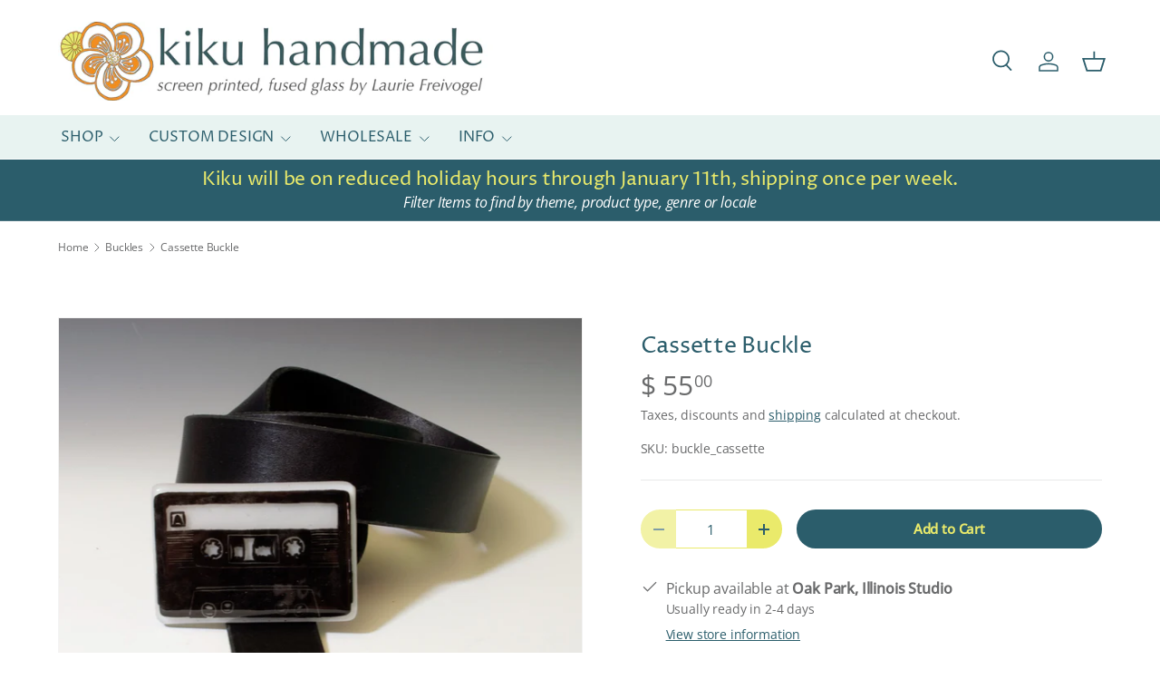

--- FILE ---
content_type: text/html; charset=utf-8
request_url: https://www.kikuhandmade.com/variants/3522678465/?section_id=pickup-availability
body_size: 406
content:
<div id="shopify-section-pickup-availability" class="shopify-section"><div class="pickup-status flex mt-8 mb-8"><div class="pickup-icon">
        <svg width="20" height="20" viewBox="0 0 20 20" fill="currentColor" aria-hidden="true" focusable="false" role="presentation" class="icon"><path d="m16.558 4.8.884.884-9.959 9.958-4.925-4.925.884-.884 4.041 4.041z"/></svg>
      </div>
      <div>
        <p class="mb-0">Pickup available at <strong>Oak Park, Illinois Studio</strong></p>
        <p class="mb-0 text-sm">Usually ready in 2-4 days</p>
        <button class="link mt-2 text-sm color-link js-show-pickup-info" aria-haspopup="dialog">View store information
</button>
      </div></div>

  <side-drawer class="drawer fixed top-0 right-0 flex flex-col w-full has-motion js-pickup-drawer" data-name="pickup-availability" role="dialog" tabindex="-1" aria-labelledby="pickup-availability-heading" aria-modal="true" aria-hidden="true">
    <header class="drawer__header flex justify-between items-center">
      <div>
        <h2 class="h5 mb-0" id="pickup-availability-heading">Cassette Buckle</h2></div>
      <button type="button" class="drawer__close-btn js-close-drawer">
        <span class="visually-hidden">Close</span>
        <svg width="24" height="24" viewBox="0 0 24 24" stroke="currentColor" stroke-width="1.5" fill="none" fill-rule="evenodd" stroke-linejoin="round" aria-hidden="true" focusable="false" role="presentation" class="icon"><path d="M5 19 19 5M5 5l14 14"/></svg>
      </button>
    </header>
    <div class="drawer__content flex-auto">
      <ul role="list"><li>
            
            <h3 class="h6">Oak Park, Illinois Studio</h3>
            <div class="flex"><div class="pickup-icon">
                  <svg width="20" height="20" viewBox="0 0 20 20" fill="currentColor" aria-hidden="true" focusable="false" role="presentation" class="icon"><path d="m16.558 4.8.884.884-9.959 9.958-4.925-4.925.884-.884 4.041 4.041z"/></svg>
                </div>
                <p>
                  Pickup available,
                  usually ready in 2-4 days
                </p></div><address>
              <p>942 North Harvey Avenue<br>Oak Park IL 60302<br>United States</p>
+17085257587
</address>
          </li></ul>
    </div>
  </side-drawer></div>

--- FILE ---
content_type: text/css
request_url: https://www.kikuhandmade.com/cdn/shop/t/18/assets/footer.css?v=33354159587495388941751393292
body_size: 522
content:
.footer{padding:calc(2 * var(--space-unit)) 0 calc(10 * var(--space-unit))}.footer .back-to-top{margin-top:calc(2 * var(--space-unit) * -1)}.footer .back-to-top svg{position:relative;top:-1px;width:14px;margin-inline-start:6px;transform:rotate(180deg)}.footer a:not(.btn){color:currentColor}.footer .footer-col--links a:not(.btn){transition:-webkit-text-decoration .2s ease-out;transition:text-decoration .2s ease-out;transition:text-decoration .2s ease-out,-webkit-text-decoration .2s ease-out;color:currentColor;-webkit-text-decoration:underline transparent 1px;text-decoration:underline transparent 1px;text-underline-offset:.25rem}.footer .footer-col--links a:not(.btn):hover{text-decoration-color:currentColor}.footer .input-with-button{box-shadow:inset 0 0 0 var(--input-border-width) rgba(var(--text-color)/.2)}.footer .input-with-button:focus-within{box-shadow:inset 0 0 0 var(--input-border-width) currentColor}.footer .input-with-button>.btn{right:0;border:0}.footer .media{display:inline-block}.footer .social{display:inline-flex}.footer__main>.footer-col:first-child .disclosure{border-top:0}.footer-block+.footer-block{margin-top:calc(12 * var(--space-unit))}.footer-block__btns,.footer-col--newsletter .input-with-button{margin-top:1.5em}.footer-block__btns svg{width:20px;height:20px}.footer-block__btns .social{margin-top:-4px}.footer-block__heading{margin-bottom:1em}.footer-menu{line-height:1.5}.footer-menu>summary{cursor:default}.footer-menu__links{padding-bottom:calc(2 * var(--space-unit))}.footer-menu__links>li{margin-bottom:1.2rem}.footer-menu__links>li:last-child{margin-bottom:1rem}.footer__meta .localization__selector:not(:last-child){margin-bottom:calc(6 * var(--space-unit))}.footer__meta select,.footer__meta .custom-select__btn,.footer__meta .custom-select__listbox{border-color:rgba(var(--text-color)/.2)}.footer__meta .custom-select__btn:focus{border-color:rgba(var(--text-color)/.6)}.footer__meta .custom-select__listbox{top:auto;bottom:5px}.payment-icons{margin-bottom:-7px;margin-inline-end:-7px}.payment-icons>li{margin-bottom:7px}.payment-icons>li:not(:last-child){margin-inline-end:7px}.payment-icons svg{width:40px;height:24px}.payment-icon{display:block}.footer__base{--row-gap: calc(6 * var(--space-unit))}.footer-sublinks{display:flex;flex-wrap:wrap;margin-top:-1rem}@media (min-width: 600px){.footer__meta .localization__grid{display:flex}.footer__meta .localization__selector:not(:last-child){margin:0;margin-inline-end:calc(5 * var(--space-unit))}.footer__meta .custom-select,.footer__meta .custom-select__native{max-width:250px}.footer__meta .custom-select__btn{width:auto}}@media (max-width: 768.98px){.footer__main{--row-gap: 32px}.footer__menus{--column-gap: 0;--row-gap: 0;width:100%}.footer__base{--row-gap: calc(4 * var(--space-unit))}.footer-col--collapsed .disclosure__title{margin-bottom:0}.footer-col--collapsed .disclosure__panel{position:relative;top:-10px;margin-bottom:0;padding-top:0}.footer-col--collapsed.footer-col--newsletter .disclosure__content{padding-bottom:3.2rem}.footer-col--collapsed .disclosure{border-top:1px solid rgba(var(--text-color)/.2);border-bottom:1px solid rgba(var(--text-color)/.2)}.footer-col--collapsed+.footer-col--collapsed .disclosure{border-top:0}.footer-col--not-collapsed{margin-top:calc(10 * var(--space-unit))}.footer-block__social{margin-bottom:-6px}.footer-col--not-collapsed+.footer-col--not-collapsed>.footer-block{padding-top:var(--row-gap);border-top:1px solid rgba(var(--text-color)/.2)}.footer__meta{--column-gap: calc(8 * var(--space-unit));margin-top:6px;margin-right:0}.footer__payment{padding-inline-end:0}}@media (min-width: 769px){.footer .input-with-button>.btn{right:-2px}[dir=rtl] .footer .input-with-button>.btn{right:auto;left:-2px}.footer-sublinks__item{margin:2.4rem 0 0}.footer{padding:calc(48 * var(--fluid-1-5)) 0 80px}.footer .back-to-top{margin-top:calc(48 * var(--fluid-1-5) * -1)}.footer-block__btns svg{width:22px;height:22px}.footer__main{justify-content:space-between;margin-right:-16px;margin-left:-16px}.footer-col{padding:0 16px}.footer-col--links,.footer-col--newsletter,.footer-col--text:not(.footer-col--text-full-width){flex:0 0 50%}.footer-menu>summary{padding:0;pointer-events:none}.footer-menu>summary .icon{display:none}.footer-menu .disclosure__title{margin-bottom:1em}.footer-menu .disclosure__panel{overflow:initial}.footer-sublinks{justify-content:flex-end;margin:-2.4rem 0 0;margin-inline-start:-2.4rem}.footer-menu__links{padding-bottom:calc(8 * var(--space-unit))}}@media (min-width: 1024px){body:not(.cart-drawer-docked) .footer__main{flex-wrap:nowrap}body:not(.cart-drawer-docked) .footer-menu__links{padding-bottom:calc(2 * var(--space-unit))}body:not(.cart-drawer-docked) .footer-col--links{flex:0 1 auto;min-width:130px;max-width:25%}body:not(.cart-drawer-docked) .footer-col--newsletter{flex:0 1 350px}body:not(.cart-drawer-docked) .footer-col--text:not(.footer-col--text-full-width){flex:1 1 350px;max-width:460px}body:not(.cart-drawer-docked) .footer__meta{flex-direction:row-reverse;align-items:flex-end;justify-content:flex-end}}@media (min-width: 1280px){.cart-drawer-docked .footer__main{flex-wrap:nowrap}.cart-drawer-docked .footer-menu__links{padding-bottom:calc(2 * var(--space-unit))}.cart-drawer-docked .footer-col--links{flex:0 1 auto;min-width:130px;max-width:25%}.cart-drawer-docked .footer-col--newsletter{flex:0 1 350px}.cart-drawer-docked .footer-col--text:not(.footer-col--text-full-width){flex:1 1 350px;max-width:460px}.cart-drawer-docked .footer__meta{flex-direction:row-reverse;align-items:flex-end;justify-content:flex-end}.footer__main{margin-right:-32px;margin-left:-32px}.footer-col{padding:0 32px}}
/*# sourceMappingURL=/cdn/shop/t/18/assets/footer.css.map?v=33354159587495388941751393292 */
